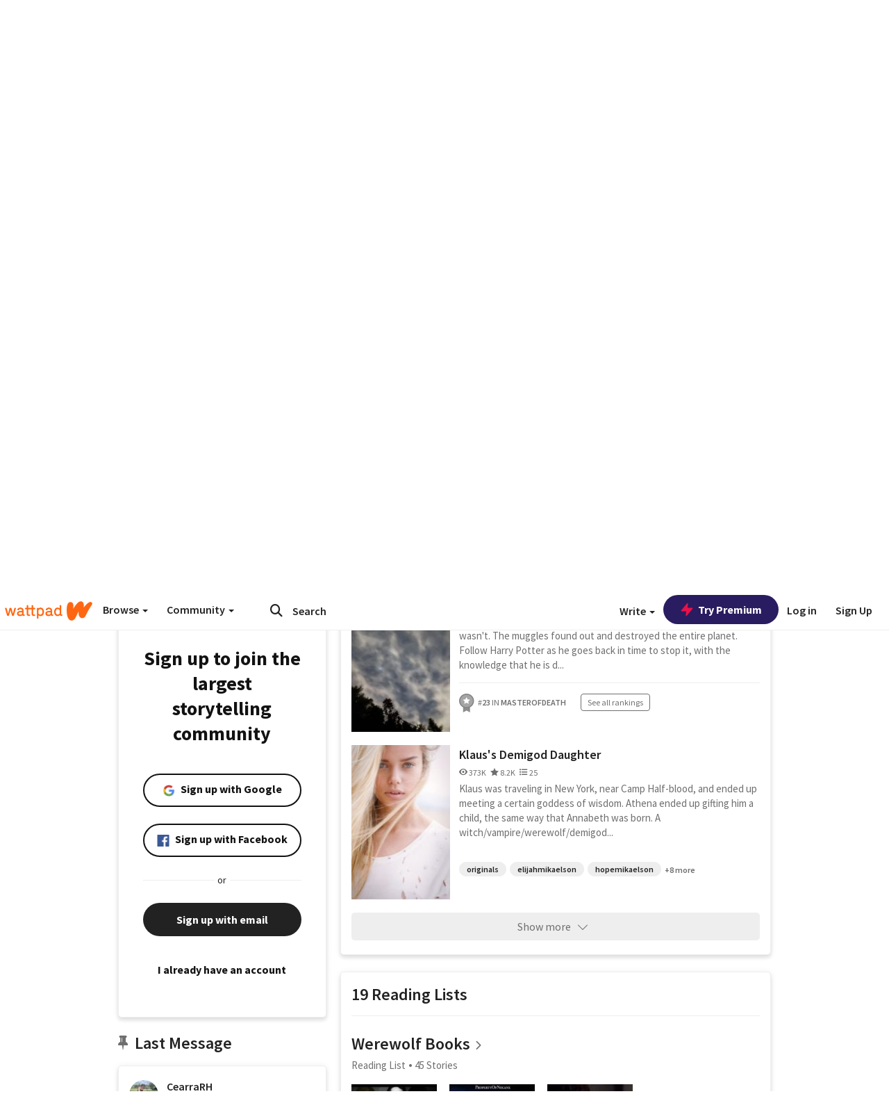

--- FILE ---
content_type: application/javascript
request_url: https://sync.springserve.com/usersync/jsonp?callback=callback
body_size: 198
content:
callback({'user_id': 'aff8bbb1-4582-4159-8513-bec10262417c'})

--- FILE ---
content_type: application/javascript;charset=utf-8
request_url: https://ase.clmbtech.com/message?cid=65973%3A3140&val_102=www.wattpad.com&val_120=0&val_101=65973%3A3140&val_101=ctrt%3Awattpad.com&val_122=
body_size: 216
content:
$cr.cbkf("[{\"uuid\" : \"0110162e-bb84-4e85-afd5-74a610f8494d-619o\", \"optout\" : \"null\", \"_col_sync\" : \"false\", \"error\" : \"invalid request!!!\", \"cl\" : \"null\", \"dmp_emhash\" : \"null\", \"dmp_phhash\" : \"null\" }]")